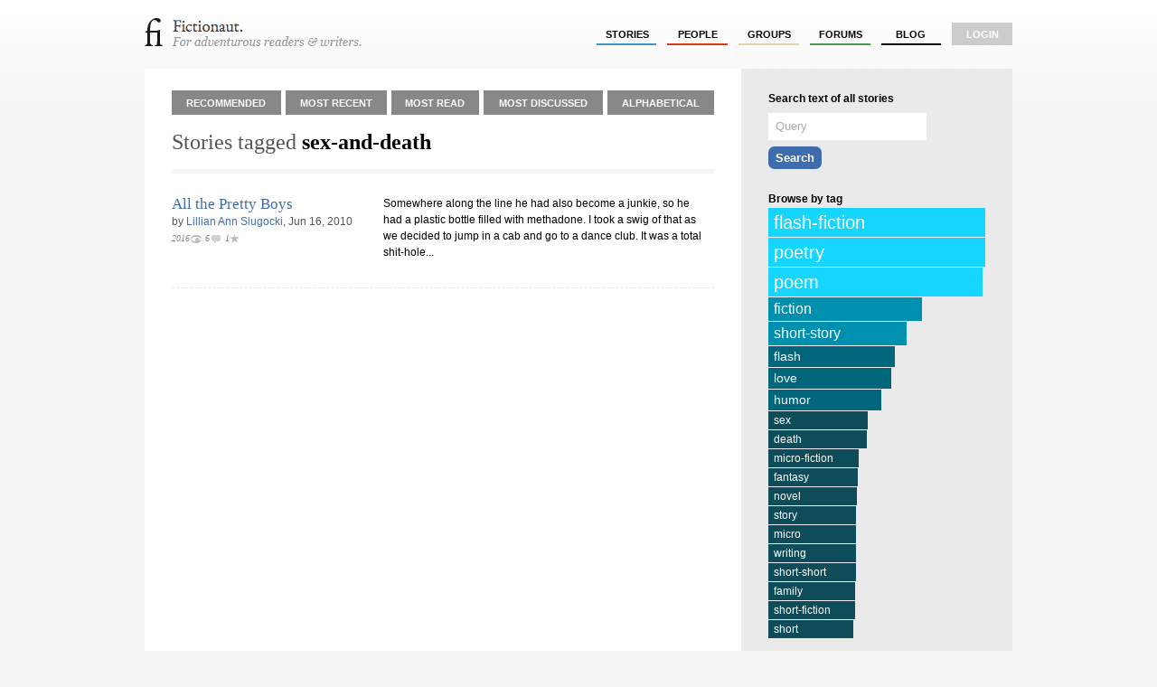

--- FILE ---
content_type: text/html; charset=utf-8
request_url: http://fictionaut.com/tags/sex-and-death
body_size: 2883
content:
<!DOCTYPE html>
<html lang='en' xml:lang='en' xmlns='http://www.w3.org/1999/xhtml'>
<head>
<title>Stories tagged "sex-and-death" &mdash; Fictionaut</title>
<meta content='text/html; charset=utf-8' http-equiv='Content-Type'>
<script src="http://ajax.googleapis.com/ajax/libs/jquery/1.5.1/jquery.min.js" type="text/javascript"></script>
<script src="/javascripts/all.js?1354054149" type="text/javascript"></script>
<link href="/stylesheets/blueprint/screen.css?1354054149" media="screen" rel="stylesheet" type="text/css" />
<link href="/stylesheets/all.css?1354054247" media="screen" rel="stylesheet" type="text/css" />
<style media='screen' type='text/css'>.tagbar{margin-right:10px}.taglink{font-size:1em !important;display:block;background-color:#fff;color:#fff;padding:1px 6px;border-top:1px solid #eef}a.taglink:hover{text-decoration:none;background-color:#555;color:#fff}.tagc1{background-color:#0e4c59;font-size:12px !important}.tagc2{background-color:#00667c;font-size:14px !important}.tagc3{background-color:#0090af;font-size:16px !important}.tagc4{font-size:18px !important;background-color:#00bae2}.tagc5{font-size:20px !important;background-color:#16d6ff}
</style>

<meta content="authenticity_token" name="csrf-param" />
<meta content="DzoF7G5lTp0jJzhGmCa+s/lPujiLvqZhlqGRjm10ERI=" name="csrf-token" />
<script>
  //<![CDATA[
    $(document).ready(function() {
      
      
    });
  //]]>
</script>


<script>
  //<![CDATA[
    var _gaq = _gaq || [];
    _gaq.push(['_setAccount', 'UA-4670454-1']);
    _gaq.push(['_trackPageview']);
    
    (function() {
      var ga = document.createElement('script'); ga.type = 'text/javascript'; ga.async = true;
      ga.src = ('https:' == document.location.protocol ? 'https://ssl' : 'http://www') + '.google-analytics.com/ga.js';
      var s = document.getElementsByTagName('script')[0]; s.parentNode.insertBefore(ga, s);
    })();
  //]]>
</script>
</head>

<body class='tags show'>
<div class='center jGrowl' id='growl_section'></div>
<div id='everything'>
<div id='top'>
<a href='/' id='logo'>
<img alt="Fictionaut" height="31" src="/images/logo-oneline.gif?1354054149" width="240" />
</a>
<div id='nav'>
<ul>
<li><a href="/stories/sort?by=recommended" class="stories">stories</a></li>
<li><a href="/users/sort?by=newest" class="users">people</a></li>
<li><a href="/groups" class="groups">groups</a></li>
<li><a href="/forums" class="forums">forums</a></li>
<li><a href="/blog" class="blog">Blog</a></li>
<li class='last'><a href="/login" class="login">login</a></li>
</ul>
</div>
<div id='messages'>

</div>
<div class='clear'></div>
</div>

<div id='container'>
<div class='container-2'>
<div class='container-1'>
<div id='listings'>
<div class='index-nav roundtop' id='stories-nav'>
<table>
<tr>
<td><a href="/stories/sort?by=recommended" class="stories">Recommended</a></td>
<td><a href="/stories/sort?by=most_recent" class="stories">Most Recent</a></td>
<td><a href="/stories/sort?by=most_read" class="stories">Most Read</a></td>
<td><a href="/stories/sort?by=most_discussed" class="stories">Most Discussed</a></td>
<td><a href="/stories/sort?by=alphabetical" class="stories last">Alphabetical</a></td>
</tr>
<div class='clear'></div>
</table>
</div>
<div class='index-context' id='stories-context'>

<h2 class='bottom'>
Stories tagged <strong>sex-and-death</strong>
</h2>
<div class='clear'></div>
</div>

<table class="story-list-mini">
		<!-- row item -->
		<tr class="even">
			<td class="title">
			
			<h2><a href="/stories/lillian-ann-slugocki/all-the-pretty-boys" class="story">All the Pretty Boys</a></h2>
			<div class="byline">by <a href="/users/lillian-ann-slugocki">Lillian Ann Slugocki</a>, Jun 16, 2010</div>
			
<span class='statline fancy'><span>2016</span><img alt='2016 views' height='10' src='/img/eye.gif' title='2016 views' width='14'><span>6</span><img alt='6 comments' height='10' src='/img/chat_grey.gif' title='6 comments' width='14'><span>1</span><img alt='1 fav' height='10' src='/img/fav.gif' title='1 fav' width='14'></span>
      
			<br />

			<div class="clear"></div>
			
			</td><td>
				
				<div class="teaser"><p>Somewhere along the line he had also become a junkie, so he had a plastic bottle filled with methadone.  I took a swig of that as we decided to jump in a cab and go to a dance club.  It was a total shit-hole...</p>
					<div class="clear"></div>
				</div>
				
			</td></tr>
	</table>

<div class="clear"></div>
<div class='clear'></div>
<br>

</div>
<div id='sidebar'>
<h5 class='bottom'>Search text of all stories</h5>
<div id='search'>
<form action='/stories/search' method='get'>
<input id='search_search' name='q' size='30' type='text'>
<input class='button round05' type='submit' value='Search'>
</form>
</div>
<br>
<h5 class='bottom'>Browse by tag</h5>
<div class='tagbar'>
<a href="/tags/flash-fiction" class="taglink tagc5" style="width: 100.0%">flash-fiction</a>
</div>
<div class='tagbar'>
<a href="/tags/poetry" class="taglink tagc5" style="width: 98.97889509621353%">poetry</a>
</div>
<div class='tagbar'>
<a href="/tags/poem" class="taglink tagc5" style="width: 97.87088764742396%">poem</a>
</div>
<div class='tagbar'>
<a href="/tags/fiction" class="taglink tagc3" style="width: 68.91061452513966%">fiction</a>
</div>
<div class='tagbar'>
<a href="/tags/short-story" class="taglink tagc3" style="width: 61.371818746120425%">short-story</a>
</div>
<div class='tagbar'>
<a href="/tags/flash" class="taglink tagc2" style="width: 55.54934823091248%">flash</a>
</div>
<div class='tagbar'>
<a href="/tags/love" class="taglink tagc2" style="width: 54.02855369335816%">love</a>
</div>
<div class='tagbar'>
<a href="/tags/humor" class="taglink tagc2" style="width: 49.27063935443824%">humor</a>
</div>
<div class='tagbar'>
<a href="/tags/sex" class="taglink tagc1" style="width: 42.796399751707014%">sex</a>
</div>
<div class='tagbar'>
<a href="/tags/death" class="taglink tagc1" style="width: 42.3618870266915%">death</a>
</div>
<div class='tagbar'>
<a href="/tags/micro-fiction" class="taglink tagc1" style="width: 38.212290502793294%">micro-fiction</a>
</div>
<div class='tagbar'>
<a href="/tags/fantasy" class="taglink tagc1" style="width: 37.79950341402855%">fantasy</a>
</div>
<div class='tagbar'>
<a href="/tags/novel" class="taglink tagc1" style="width: 37.40844196151458%">novel</a>
</div>
<div class='tagbar'>
<a href="/tags/story" class="taglink tagc1" style="width: 37.017380509000624%">story</a>
</div>
<div class='tagbar'>
<a href="/tags/micro" class="taglink tagc1" style="width: 36.995654872749846%">micro</a>
</div>
<div class='tagbar'>
<a href="/tags/writing" class="taglink tagc1" style="width: 36.952203600248296%">writing</a>
</div>
<div class='tagbar'>
<a href="/tags/short-short" class="taglink tagc1" style="width: 36.952203600248296%">short-short</a>
</div>
<div class='tagbar'>
<a href="/tags/family" class="taglink tagc1" style="width: 36.734947237740535%">family</a>
</div>
<div class='tagbar'>
<a href="/tags/short-fiction" class="taglink tagc1" style="width: 36.452513966480446%">short-fiction</a>
</div>
<div class='tagbar'>
<a href="/tags/short" class="taglink tagc1" style="width: 35.69211669770329%">short</a>
</div>

<br>
<h5>Want to publish a story?</h5>
<a href="/stories/new" class="button round05">Add a story</a>
<br>
<br>
<br>
</div>

</div>
</div>
<div class='clear'></div>


</div>
</div>
<div id='foot'>
<div id='foot2'>
<div style='font-size: 0.9em'>
<div style='float: right;'>
</div>
&copy; Fictionaut 2008-2012
&nbsp;&nbsp;&nbsp;&nbsp;|&nbsp;&nbsp;&nbsp;&nbsp;
<a href="/about">About</a>
&nbsp;&nbsp;&nbsp;
<a href="/blog">Blog</a>
&nbsp;&nbsp;&nbsp;
<a href="/board">Board of Advisors</a>
&nbsp;&nbsp;&nbsp;
<a href="/faq">FAQ</a>
&nbsp;&nbsp;&nbsp;
<a href="/terms">Terms &amp; Conditions</a>
&nbsp;&nbsp;&nbsp;
<a href="/privacy">Privacy Policy</a>
</div>
</div>
</div>

</body>
</html>

